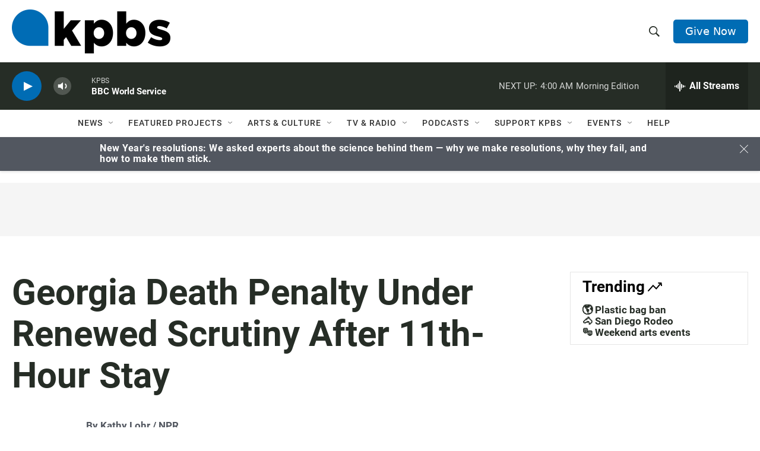

--- FILE ---
content_type: text/html; charset=utf-8
request_url: https://www.google.com/recaptcha/api2/anchor?ar=1&k=6LdRF8EbAAAAAGBCqO-5QNT28BvYzHDqkcBs-hO7&co=aHR0cHM6Ly93d3cua3Bicy5vcmc6NDQz&hl=en&v=PoyoqOPhxBO7pBk68S4YbpHZ&size=invisible&anchor-ms=20000&execute-ms=30000&cb=mjnriim9cowz
body_size: 48631
content:
<!DOCTYPE HTML><html dir="ltr" lang="en"><head><meta http-equiv="Content-Type" content="text/html; charset=UTF-8">
<meta http-equiv="X-UA-Compatible" content="IE=edge">
<title>reCAPTCHA</title>
<style type="text/css">
/* cyrillic-ext */
@font-face {
  font-family: 'Roboto';
  font-style: normal;
  font-weight: 400;
  font-stretch: 100%;
  src: url(//fonts.gstatic.com/s/roboto/v48/KFO7CnqEu92Fr1ME7kSn66aGLdTylUAMa3GUBHMdazTgWw.woff2) format('woff2');
  unicode-range: U+0460-052F, U+1C80-1C8A, U+20B4, U+2DE0-2DFF, U+A640-A69F, U+FE2E-FE2F;
}
/* cyrillic */
@font-face {
  font-family: 'Roboto';
  font-style: normal;
  font-weight: 400;
  font-stretch: 100%;
  src: url(//fonts.gstatic.com/s/roboto/v48/KFO7CnqEu92Fr1ME7kSn66aGLdTylUAMa3iUBHMdazTgWw.woff2) format('woff2');
  unicode-range: U+0301, U+0400-045F, U+0490-0491, U+04B0-04B1, U+2116;
}
/* greek-ext */
@font-face {
  font-family: 'Roboto';
  font-style: normal;
  font-weight: 400;
  font-stretch: 100%;
  src: url(//fonts.gstatic.com/s/roboto/v48/KFO7CnqEu92Fr1ME7kSn66aGLdTylUAMa3CUBHMdazTgWw.woff2) format('woff2');
  unicode-range: U+1F00-1FFF;
}
/* greek */
@font-face {
  font-family: 'Roboto';
  font-style: normal;
  font-weight: 400;
  font-stretch: 100%;
  src: url(//fonts.gstatic.com/s/roboto/v48/KFO7CnqEu92Fr1ME7kSn66aGLdTylUAMa3-UBHMdazTgWw.woff2) format('woff2');
  unicode-range: U+0370-0377, U+037A-037F, U+0384-038A, U+038C, U+038E-03A1, U+03A3-03FF;
}
/* math */
@font-face {
  font-family: 'Roboto';
  font-style: normal;
  font-weight: 400;
  font-stretch: 100%;
  src: url(//fonts.gstatic.com/s/roboto/v48/KFO7CnqEu92Fr1ME7kSn66aGLdTylUAMawCUBHMdazTgWw.woff2) format('woff2');
  unicode-range: U+0302-0303, U+0305, U+0307-0308, U+0310, U+0312, U+0315, U+031A, U+0326-0327, U+032C, U+032F-0330, U+0332-0333, U+0338, U+033A, U+0346, U+034D, U+0391-03A1, U+03A3-03A9, U+03B1-03C9, U+03D1, U+03D5-03D6, U+03F0-03F1, U+03F4-03F5, U+2016-2017, U+2034-2038, U+203C, U+2040, U+2043, U+2047, U+2050, U+2057, U+205F, U+2070-2071, U+2074-208E, U+2090-209C, U+20D0-20DC, U+20E1, U+20E5-20EF, U+2100-2112, U+2114-2115, U+2117-2121, U+2123-214F, U+2190, U+2192, U+2194-21AE, U+21B0-21E5, U+21F1-21F2, U+21F4-2211, U+2213-2214, U+2216-22FF, U+2308-230B, U+2310, U+2319, U+231C-2321, U+2336-237A, U+237C, U+2395, U+239B-23B7, U+23D0, U+23DC-23E1, U+2474-2475, U+25AF, U+25B3, U+25B7, U+25BD, U+25C1, U+25CA, U+25CC, U+25FB, U+266D-266F, U+27C0-27FF, U+2900-2AFF, U+2B0E-2B11, U+2B30-2B4C, U+2BFE, U+3030, U+FF5B, U+FF5D, U+1D400-1D7FF, U+1EE00-1EEFF;
}
/* symbols */
@font-face {
  font-family: 'Roboto';
  font-style: normal;
  font-weight: 400;
  font-stretch: 100%;
  src: url(//fonts.gstatic.com/s/roboto/v48/KFO7CnqEu92Fr1ME7kSn66aGLdTylUAMaxKUBHMdazTgWw.woff2) format('woff2');
  unicode-range: U+0001-000C, U+000E-001F, U+007F-009F, U+20DD-20E0, U+20E2-20E4, U+2150-218F, U+2190, U+2192, U+2194-2199, U+21AF, U+21E6-21F0, U+21F3, U+2218-2219, U+2299, U+22C4-22C6, U+2300-243F, U+2440-244A, U+2460-24FF, U+25A0-27BF, U+2800-28FF, U+2921-2922, U+2981, U+29BF, U+29EB, U+2B00-2BFF, U+4DC0-4DFF, U+FFF9-FFFB, U+10140-1018E, U+10190-1019C, U+101A0, U+101D0-101FD, U+102E0-102FB, U+10E60-10E7E, U+1D2C0-1D2D3, U+1D2E0-1D37F, U+1F000-1F0FF, U+1F100-1F1AD, U+1F1E6-1F1FF, U+1F30D-1F30F, U+1F315, U+1F31C, U+1F31E, U+1F320-1F32C, U+1F336, U+1F378, U+1F37D, U+1F382, U+1F393-1F39F, U+1F3A7-1F3A8, U+1F3AC-1F3AF, U+1F3C2, U+1F3C4-1F3C6, U+1F3CA-1F3CE, U+1F3D4-1F3E0, U+1F3ED, U+1F3F1-1F3F3, U+1F3F5-1F3F7, U+1F408, U+1F415, U+1F41F, U+1F426, U+1F43F, U+1F441-1F442, U+1F444, U+1F446-1F449, U+1F44C-1F44E, U+1F453, U+1F46A, U+1F47D, U+1F4A3, U+1F4B0, U+1F4B3, U+1F4B9, U+1F4BB, U+1F4BF, U+1F4C8-1F4CB, U+1F4D6, U+1F4DA, U+1F4DF, U+1F4E3-1F4E6, U+1F4EA-1F4ED, U+1F4F7, U+1F4F9-1F4FB, U+1F4FD-1F4FE, U+1F503, U+1F507-1F50B, U+1F50D, U+1F512-1F513, U+1F53E-1F54A, U+1F54F-1F5FA, U+1F610, U+1F650-1F67F, U+1F687, U+1F68D, U+1F691, U+1F694, U+1F698, U+1F6AD, U+1F6B2, U+1F6B9-1F6BA, U+1F6BC, U+1F6C6-1F6CF, U+1F6D3-1F6D7, U+1F6E0-1F6EA, U+1F6F0-1F6F3, U+1F6F7-1F6FC, U+1F700-1F7FF, U+1F800-1F80B, U+1F810-1F847, U+1F850-1F859, U+1F860-1F887, U+1F890-1F8AD, U+1F8B0-1F8BB, U+1F8C0-1F8C1, U+1F900-1F90B, U+1F93B, U+1F946, U+1F984, U+1F996, U+1F9E9, U+1FA00-1FA6F, U+1FA70-1FA7C, U+1FA80-1FA89, U+1FA8F-1FAC6, U+1FACE-1FADC, U+1FADF-1FAE9, U+1FAF0-1FAF8, U+1FB00-1FBFF;
}
/* vietnamese */
@font-face {
  font-family: 'Roboto';
  font-style: normal;
  font-weight: 400;
  font-stretch: 100%;
  src: url(//fonts.gstatic.com/s/roboto/v48/KFO7CnqEu92Fr1ME7kSn66aGLdTylUAMa3OUBHMdazTgWw.woff2) format('woff2');
  unicode-range: U+0102-0103, U+0110-0111, U+0128-0129, U+0168-0169, U+01A0-01A1, U+01AF-01B0, U+0300-0301, U+0303-0304, U+0308-0309, U+0323, U+0329, U+1EA0-1EF9, U+20AB;
}
/* latin-ext */
@font-face {
  font-family: 'Roboto';
  font-style: normal;
  font-weight: 400;
  font-stretch: 100%;
  src: url(//fonts.gstatic.com/s/roboto/v48/KFO7CnqEu92Fr1ME7kSn66aGLdTylUAMa3KUBHMdazTgWw.woff2) format('woff2');
  unicode-range: U+0100-02BA, U+02BD-02C5, U+02C7-02CC, U+02CE-02D7, U+02DD-02FF, U+0304, U+0308, U+0329, U+1D00-1DBF, U+1E00-1E9F, U+1EF2-1EFF, U+2020, U+20A0-20AB, U+20AD-20C0, U+2113, U+2C60-2C7F, U+A720-A7FF;
}
/* latin */
@font-face {
  font-family: 'Roboto';
  font-style: normal;
  font-weight: 400;
  font-stretch: 100%;
  src: url(//fonts.gstatic.com/s/roboto/v48/KFO7CnqEu92Fr1ME7kSn66aGLdTylUAMa3yUBHMdazQ.woff2) format('woff2');
  unicode-range: U+0000-00FF, U+0131, U+0152-0153, U+02BB-02BC, U+02C6, U+02DA, U+02DC, U+0304, U+0308, U+0329, U+2000-206F, U+20AC, U+2122, U+2191, U+2193, U+2212, U+2215, U+FEFF, U+FFFD;
}
/* cyrillic-ext */
@font-face {
  font-family: 'Roboto';
  font-style: normal;
  font-weight: 500;
  font-stretch: 100%;
  src: url(//fonts.gstatic.com/s/roboto/v48/KFO7CnqEu92Fr1ME7kSn66aGLdTylUAMa3GUBHMdazTgWw.woff2) format('woff2');
  unicode-range: U+0460-052F, U+1C80-1C8A, U+20B4, U+2DE0-2DFF, U+A640-A69F, U+FE2E-FE2F;
}
/* cyrillic */
@font-face {
  font-family: 'Roboto';
  font-style: normal;
  font-weight: 500;
  font-stretch: 100%;
  src: url(//fonts.gstatic.com/s/roboto/v48/KFO7CnqEu92Fr1ME7kSn66aGLdTylUAMa3iUBHMdazTgWw.woff2) format('woff2');
  unicode-range: U+0301, U+0400-045F, U+0490-0491, U+04B0-04B1, U+2116;
}
/* greek-ext */
@font-face {
  font-family: 'Roboto';
  font-style: normal;
  font-weight: 500;
  font-stretch: 100%;
  src: url(//fonts.gstatic.com/s/roboto/v48/KFO7CnqEu92Fr1ME7kSn66aGLdTylUAMa3CUBHMdazTgWw.woff2) format('woff2');
  unicode-range: U+1F00-1FFF;
}
/* greek */
@font-face {
  font-family: 'Roboto';
  font-style: normal;
  font-weight: 500;
  font-stretch: 100%;
  src: url(//fonts.gstatic.com/s/roboto/v48/KFO7CnqEu92Fr1ME7kSn66aGLdTylUAMa3-UBHMdazTgWw.woff2) format('woff2');
  unicode-range: U+0370-0377, U+037A-037F, U+0384-038A, U+038C, U+038E-03A1, U+03A3-03FF;
}
/* math */
@font-face {
  font-family: 'Roboto';
  font-style: normal;
  font-weight: 500;
  font-stretch: 100%;
  src: url(//fonts.gstatic.com/s/roboto/v48/KFO7CnqEu92Fr1ME7kSn66aGLdTylUAMawCUBHMdazTgWw.woff2) format('woff2');
  unicode-range: U+0302-0303, U+0305, U+0307-0308, U+0310, U+0312, U+0315, U+031A, U+0326-0327, U+032C, U+032F-0330, U+0332-0333, U+0338, U+033A, U+0346, U+034D, U+0391-03A1, U+03A3-03A9, U+03B1-03C9, U+03D1, U+03D5-03D6, U+03F0-03F1, U+03F4-03F5, U+2016-2017, U+2034-2038, U+203C, U+2040, U+2043, U+2047, U+2050, U+2057, U+205F, U+2070-2071, U+2074-208E, U+2090-209C, U+20D0-20DC, U+20E1, U+20E5-20EF, U+2100-2112, U+2114-2115, U+2117-2121, U+2123-214F, U+2190, U+2192, U+2194-21AE, U+21B0-21E5, U+21F1-21F2, U+21F4-2211, U+2213-2214, U+2216-22FF, U+2308-230B, U+2310, U+2319, U+231C-2321, U+2336-237A, U+237C, U+2395, U+239B-23B7, U+23D0, U+23DC-23E1, U+2474-2475, U+25AF, U+25B3, U+25B7, U+25BD, U+25C1, U+25CA, U+25CC, U+25FB, U+266D-266F, U+27C0-27FF, U+2900-2AFF, U+2B0E-2B11, U+2B30-2B4C, U+2BFE, U+3030, U+FF5B, U+FF5D, U+1D400-1D7FF, U+1EE00-1EEFF;
}
/* symbols */
@font-face {
  font-family: 'Roboto';
  font-style: normal;
  font-weight: 500;
  font-stretch: 100%;
  src: url(//fonts.gstatic.com/s/roboto/v48/KFO7CnqEu92Fr1ME7kSn66aGLdTylUAMaxKUBHMdazTgWw.woff2) format('woff2');
  unicode-range: U+0001-000C, U+000E-001F, U+007F-009F, U+20DD-20E0, U+20E2-20E4, U+2150-218F, U+2190, U+2192, U+2194-2199, U+21AF, U+21E6-21F0, U+21F3, U+2218-2219, U+2299, U+22C4-22C6, U+2300-243F, U+2440-244A, U+2460-24FF, U+25A0-27BF, U+2800-28FF, U+2921-2922, U+2981, U+29BF, U+29EB, U+2B00-2BFF, U+4DC0-4DFF, U+FFF9-FFFB, U+10140-1018E, U+10190-1019C, U+101A0, U+101D0-101FD, U+102E0-102FB, U+10E60-10E7E, U+1D2C0-1D2D3, U+1D2E0-1D37F, U+1F000-1F0FF, U+1F100-1F1AD, U+1F1E6-1F1FF, U+1F30D-1F30F, U+1F315, U+1F31C, U+1F31E, U+1F320-1F32C, U+1F336, U+1F378, U+1F37D, U+1F382, U+1F393-1F39F, U+1F3A7-1F3A8, U+1F3AC-1F3AF, U+1F3C2, U+1F3C4-1F3C6, U+1F3CA-1F3CE, U+1F3D4-1F3E0, U+1F3ED, U+1F3F1-1F3F3, U+1F3F5-1F3F7, U+1F408, U+1F415, U+1F41F, U+1F426, U+1F43F, U+1F441-1F442, U+1F444, U+1F446-1F449, U+1F44C-1F44E, U+1F453, U+1F46A, U+1F47D, U+1F4A3, U+1F4B0, U+1F4B3, U+1F4B9, U+1F4BB, U+1F4BF, U+1F4C8-1F4CB, U+1F4D6, U+1F4DA, U+1F4DF, U+1F4E3-1F4E6, U+1F4EA-1F4ED, U+1F4F7, U+1F4F9-1F4FB, U+1F4FD-1F4FE, U+1F503, U+1F507-1F50B, U+1F50D, U+1F512-1F513, U+1F53E-1F54A, U+1F54F-1F5FA, U+1F610, U+1F650-1F67F, U+1F687, U+1F68D, U+1F691, U+1F694, U+1F698, U+1F6AD, U+1F6B2, U+1F6B9-1F6BA, U+1F6BC, U+1F6C6-1F6CF, U+1F6D3-1F6D7, U+1F6E0-1F6EA, U+1F6F0-1F6F3, U+1F6F7-1F6FC, U+1F700-1F7FF, U+1F800-1F80B, U+1F810-1F847, U+1F850-1F859, U+1F860-1F887, U+1F890-1F8AD, U+1F8B0-1F8BB, U+1F8C0-1F8C1, U+1F900-1F90B, U+1F93B, U+1F946, U+1F984, U+1F996, U+1F9E9, U+1FA00-1FA6F, U+1FA70-1FA7C, U+1FA80-1FA89, U+1FA8F-1FAC6, U+1FACE-1FADC, U+1FADF-1FAE9, U+1FAF0-1FAF8, U+1FB00-1FBFF;
}
/* vietnamese */
@font-face {
  font-family: 'Roboto';
  font-style: normal;
  font-weight: 500;
  font-stretch: 100%;
  src: url(//fonts.gstatic.com/s/roboto/v48/KFO7CnqEu92Fr1ME7kSn66aGLdTylUAMa3OUBHMdazTgWw.woff2) format('woff2');
  unicode-range: U+0102-0103, U+0110-0111, U+0128-0129, U+0168-0169, U+01A0-01A1, U+01AF-01B0, U+0300-0301, U+0303-0304, U+0308-0309, U+0323, U+0329, U+1EA0-1EF9, U+20AB;
}
/* latin-ext */
@font-face {
  font-family: 'Roboto';
  font-style: normal;
  font-weight: 500;
  font-stretch: 100%;
  src: url(//fonts.gstatic.com/s/roboto/v48/KFO7CnqEu92Fr1ME7kSn66aGLdTylUAMa3KUBHMdazTgWw.woff2) format('woff2');
  unicode-range: U+0100-02BA, U+02BD-02C5, U+02C7-02CC, U+02CE-02D7, U+02DD-02FF, U+0304, U+0308, U+0329, U+1D00-1DBF, U+1E00-1E9F, U+1EF2-1EFF, U+2020, U+20A0-20AB, U+20AD-20C0, U+2113, U+2C60-2C7F, U+A720-A7FF;
}
/* latin */
@font-face {
  font-family: 'Roboto';
  font-style: normal;
  font-weight: 500;
  font-stretch: 100%;
  src: url(//fonts.gstatic.com/s/roboto/v48/KFO7CnqEu92Fr1ME7kSn66aGLdTylUAMa3yUBHMdazQ.woff2) format('woff2');
  unicode-range: U+0000-00FF, U+0131, U+0152-0153, U+02BB-02BC, U+02C6, U+02DA, U+02DC, U+0304, U+0308, U+0329, U+2000-206F, U+20AC, U+2122, U+2191, U+2193, U+2212, U+2215, U+FEFF, U+FFFD;
}
/* cyrillic-ext */
@font-face {
  font-family: 'Roboto';
  font-style: normal;
  font-weight: 900;
  font-stretch: 100%;
  src: url(//fonts.gstatic.com/s/roboto/v48/KFO7CnqEu92Fr1ME7kSn66aGLdTylUAMa3GUBHMdazTgWw.woff2) format('woff2');
  unicode-range: U+0460-052F, U+1C80-1C8A, U+20B4, U+2DE0-2DFF, U+A640-A69F, U+FE2E-FE2F;
}
/* cyrillic */
@font-face {
  font-family: 'Roboto';
  font-style: normal;
  font-weight: 900;
  font-stretch: 100%;
  src: url(//fonts.gstatic.com/s/roboto/v48/KFO7CnqEu92Fr1ME7kSn66aGLdTylUAMa3iUBHMdazTgWw.woff2) format('woff2');
  unicode-range: U+0301, U+0400-045F, U+0490-0491, U+04B0-04B1, U+2116;
}
/* greek-ext */
@font-face {
  font-family: 'Roboto';
  font-style: normal;
  font-weight: 900;
  font-stretch: 100%;
  src: url(//fonts.gstatic.com/s/roboto/v48/KFO7CnqEu92Fr1ME7kSn66aGLdTylUAMa3CUBHMdazTgWw.woff2) format('woff2');
  unicode-range: U+1F00-1FFF;
}
/* greek */
@font-face {
  font-family: 'Roboto';
  font-style: normal;
  font-weight: 900;
  font-stretch: 100%;
  src: url(//fonts.gstatic.com/s/roboto/v48/KFO7CnqEu92Fr1ME7kSn66aGLdTylUAMa3-UBHMdazTgWw.woff2) format('woff2');
  unicode-range: U+0370-0377, U+037A-037F, U+0384-038A, U+038C, U+038E-03A1, U+03A3-03FF;
}
/* math */
@font-face {
  font-family: 'Roboto';
  font-style: normal;
  font-weight: 900;
  font-stretch: 100%;
  src: url(//fonts.gstatic.com/s/roboto/v48/KFO7CnqEu92Fr1ME7kSn66aGLdTylUAMawCUBHMdazTgWw.woff2) format('woff2');
  unicode-range: U+0302-0303, U+0305, U+0307-0308, U+0310, U+0312, U+0315, U+031A, U+0326-0327, U+032C, U+032F-0330, U+0332-0333, U+0338, U+033A, U+0346, U+034D, U+0391-03A1, U+03A3-03A9, U+03B1-03C9, U+03D1, U+03D5-03D6, U+03F0-03F1, U+03F4-03F5, U+2016-2017, U+2034-2038, U+203C, U+2040, U+2043, U+2047, U+2050, U+2057, U+205F, U+2070-2071, U+2074-208E, U+2090-209C, U+20D0-20DC, U+20E1, U+20E5-20EF, U+2100-2112, U+2114-2115, U+2117-2121, U+2123-214F, U+2190, U+2192, U+2194-21AE, U+21B0-21E5, U+21F1-21F2, U+21F4-2211, U+2213-2214, U+2216-22FF, U+2308-230B, U+2310, U+2319, U+231C-2321, U+2336-237A, U+237C, U+2395, U+239B-23B7, U+23D0, U+23DC-23E1, U+2474-2475, U+25AF, U+25B3, U+25B7, U+25BD, U+25C1, U+25CA, U+25CC, U+25FB, U+266D-266F, U+27C0-27FF, U+2900-2AFF, U+2B0E-2B11, U+2B30-2B4C, U+2BFE, U+3030, U+FF5B, U+FF5D, U+1D400-1D7FF, U+1EE00-1EEFF;
}
/* symbols */
@font-face {
  font-family: 'Roboto';
  font-style: normal;
  font-weight: 900;
  font-stretch: 100%;
  src: url(//fonts.gstatic.com/s/roboto/v48/KFO7CnqEu92Fr1ME7kSn66aGLdTylUAMaxKUBHMdazTgWw.woff2) format('woff2');
  unicode-range: U+0001-000C, U+000E-001F, U+007F-009F, U+20DD-20E0, U+20E2-20E4, U+2150-218F, U+2190, U+2192, U+2194-2199, U+21AF, U+21E6-21F0, U+21F3, U+2218-2219, U+2299, U+22C4-22C6, U+2300-243F, U+2440-244A, U+2460-24FF, U+25A0-27BF, U+2800-28FF, U+2921-2922, U+2981, U+29BF, U+29EB, U+2B00-2BFF, U+4DC0-4DFF, U+FFF9-FFFB, U+10140-1018E, U+10190-1019C, U+101A0, U+101D0-101FD, U+102E0-102FB, U+10E60-10E7E, U+1D2C0-1D2D3, U+1D2E0-1D37F, U+1F000-1F0FF, U+1F100-1F1AD, U+1F1E6-1F1FF, U+1F30D-1F30F, U+1F315, U+1F31C, U+1F31E, U+1F320-1F32C, U+1F336, U+1F378, U+1F37D, U+1F382, U+1F393-1F39F, U+1F3A7-1F3A8, U+1F3AC-1F3AF, U+1F3C2, U+1F3C4-1F3C6, U+1F3CA-1F3CE, U+1F3D4-1F3E0, U+1F3ED, U+1F3F1-1F3F3, U+1F3F5-1F3F7, U+1F408, U+1F415, U+1F41F, U+1F426, U+1F43F, U+1F441-1F442, U+1F444, U+1F446-1F449, U+1F44C-1F44E, U+1F453, U+1F46A, U+1F47D, U+1F4A3, U+1F4B0, U+1F4B3, U+1F4B9, U+1F4BB, U+1F4BF, U+1F4C8-1F4CB, U+1F4D6, U+1F4DA, U+1F4DF, U+1F4E3-1F4E6, U+1F4EA-1F4ED, U+1F4F7, U+1F4F9-1F4FB, U+1F4FD-1F4FE, U+1F503, U+1F507-1F50B, U+1F50D, U+1F512-1F513, U+1F53E-1F54A, U+1F54F-1F5FA, U+1F610, U+1F650-1F67F, U+1F687, U+1F68D, U+1F691, U+1F694, U+1F698, U+1F6AD, U+1F6B2, U+1F6B9-1F6BA, U+1F6BC, U+1F6C6-1F6CF, U+1F6D3-1F6D7, U+1F6E0-1F6EA, U+1F6F0-1F6F3, U+1F6F7-1F6FC, U+1F700-1F7FF, U+1F800-1F80B, U+1F810-1F847, U+1F850-1F859, U+1F860-1F887, U+1F890-1F8AD, U+1F8B0-1F8BB, U+1F8C0-1F8C1, U+1F900-1F90B, U+1F93B, U+1F946, U+1F984, U+1F996, U+1F9E9, U+1FA00-1FA6F, U+1FA70-1FA7C, U+1FA80-1FA89, U+1FA8F-1FAC6, U+1FACE-1FADC, U+1FADF-1FAE9, U+1FAF0-1FAF8, U+1FB00-1FBFF;
}
/* vietnamese */
@font-face {
  font-family: 'Roboto';
  font-style: normal;
  font-weight: 900;
  font-stretch: 100%;
  src: url(//fonts.gstatic.com/s/roboto/v48/KFO7CnqEu92Fr1ME7kSn66aGLdTylUAMa3OUBHMdazTgWw.woff2) format('woff2');
  unicode-range: U+0102-0103, U+0110-0111, U+0128-0129, U+0168-0169, U+01A0-01A1, U+01AF-01B0, U+0300-0301, U+0303-0304, U+0308-0309, U+0323, U+0329, U+1EA0-1EF9, U+20AB;
}
/* latin-ext */
@font-face {
  font-family: 'Roboto';
  font-style: normal;
  font-weight: 900;
  font-stretch: 100%;
  src: url(//fonts.gstatic.com/s/roboto/v48/KFO7CnqEu92Fr1ME7kSn66aGLdTylUAMa3KUBHMdazTgWw.woff2) format('woff2');
  unicode-range: U+0100-02BA, U+02BD-02C5, U+02C7-02CC, U+02CE-02D7, U+02DD-02FF, U+0304, U+0308, U+0329, U+1D00-1DBF, U+1E00-1E9F, U+1EF2-1EFF, U+2020, U+20A0-20AB, U+20AD-20C0, U+2113, U+2C60-2C7F, U+A720-A7FF;
}
/* latin */
@font-face {
  font-family: 'Roboto';
  font-style: normal;
  font-weight: 900;
  font-stretch: 100%;
  src: url(//fonts.gstatic.com/s/roboto/v48/KFO7CnqEu92Fr1ME7kSn66aGLdTylUAMa3yUBHMdazQ.woff2) format('woff2');
  unicode-range: U+0000-00FF, U+0131, U+0152-0153, U+02BB-02BC, U+02C6, U+02DA, U+02DC, U+0304, U+0308, U+0329, U+2000-206F, U+20AC, U+2122, U+2191, U+2193, U+2212, U+2215, U+FEFF, U+FFFD;
}

</style>
<link rel="stylesheet" type="text/css" href="https://www.gstatic.com/recaptcha/releases/PoyoqOPhxBO7pBk68S4YbpHZ/styles__ltr.css">
<script nonce="xdt3au1228MSjom_7Tc0jQ" type="text/javascript">window['__recaptcha_api'] = 'https://www.google.com/recaptcha/api2/';</script>
<script type="text/javascript" src="https://www.gstatic.com/recaptcha/releases/PoyoqOPhxBO7pBk68S4YbpHZ/recaptcha__en.js" nonce="xdt3au1228MSjom_7Tc0jQ">
      
    </script></head>
<body><div id="rc-anchor-alert" class="rc-anchor-alert"></div>
<input type="hidden" id="recaptcha-token" value="[base64]">
<script type="text/javascript" nonce="xdt3au1228MSjom_7Tc0jQ">
      recaptcha.anchor.Main.init("[\x22ainput\x22,[\x22bgdata\x22,\x22\x22,\[base64]/[base64]/[base64]/KE4oMTI0LHYsdi5HKSxMWihsLHYpKTpOKDEyNCx2LGwpLFYpLHYpLFQpKSxGKDE3MSx2KX0scjc9ZnVuY3Rpb24obCl7cmV0dXJuIGx9LEM9ZnVuY3Rpb24obCxWLHYpe04odixsLFYpLFZbYWtdPTI3OTZ9LG49ZnVuY3Rpb24obCxWKXtWLlg9KChWLlg/[base64]/[base64]/[base64]/[base64]/[base64]/[base64]/[base64]/[base64]/[base64]/[base64]/[base64]\\u003d\x22,\[base64]\\u003d\\u003d\x22,\x22AcOiJzAcCGUnW8OvOQYNagPDtnRBw5lUdS1fTcO5aX3Cs15nw6B7w7J1aHpXw4DCgMKgWn5owpliw4Vxw4LDgCnDvVvDvsKSZgrCkU/[base64]/CmwjCm3RXZgQ4w6nCgSYTwqTCpcO/[base64]/w7LCi8KjwpXDnQLCgMO5PzPDhWDCoBTDgx/CjsOOKMOeAcOCw4DCnsKAbzLCrsO4w7AcVH/[base64]/CqxrCgsK7w7glDMOfwoLDm3DDh8KPbcOwBcK7wrorMS1NwrdnwqDCs8OowodMw7R6C3kcKyzCrMKxYsKww5/CqcK7w7N9wrsHBsKvB3fCjcKRw5/Cp8OKwpQFOsK/WSnCnsKawqPDuXhYFcKAIibDhmbCtcODNnsww6dADcO7wqnClmN7KGB1wp3CsCHDj8KHw67CkyfCkcO+ACvDpF02w6tUw77ChVDDpsOiwoLCmMKcZ3g5A8OWQG0+w6rDsMK6TgsSw48owprCosKHT3YfPcOjwpM6DsOaFjYpw6/DpcOgwphBZ8OZbcKnwrI5w4sLSsOtw4U+w5TChcKjKwzCr8KVw7JSwrgww6LCiMKGBmleE8OJC8KCKHbCoRTDj8KSwrcswrdJwqTCnER5Zl7ClMKqwpnDpsKlw7/CgQwKNn4fw7Mrw6TClVJyEE7Cl1XDlsOww6fDqBfCsMOmE1DCgsK/QSjDksOAwpcxTsOnw4bCqmXDh8OTGcKiX8O/wrrDoUfCo8K8XsOewqjDrRd5w7J+WsOhwrjDnGkKwpodwojCom7Dl3sqw5PDl1/DqTY6JsKwFjjCj05UKMKsAHMdKMKmHsKvTRLCuVvDv8OrcXRuw6l2wpQxIsKWwrbCh8KCTlHCoMO1w64mw7V0wppScyzCh8OBwqsiwr/[base64]/CosOaw4FFwrTDg8O6UcKpNCxWwpZDCnVRwr53wrvCjCvDvDLDmcK2wqPDpsOeVBDDm8KWbFoXwrrCtGNQwoA/QHBLw6LDmMKTw4/DgMK4Z8K9wrfCh8OjVsOcWcOtAsKVw69/[base64]/CnFbCt30bDDxBwq0lDMKcEWdlw5zCqDLDnFvCmMKyP8KwwrsbQMOewpLDo1/DpSszw6nCp8KlYSkKwojCnGBtZsO3MXbDh8KlIsONwoYewrkhwqwiw63DphTCgsK9w4MGw57Co8Kjw6FsVw/Cnh7Ch8OPw7dbw5fCjkPCo8O3wqXClwB3c8K8woRdw7I8w41GSHXDgF90WTrCssO0woXCqEtXwo46w7gSwrrClsO3fMK/LF3Dt8OQw4rDvcOaCcKiVS/DpSZiZsKBEFhtw6vDrX/DocOywrtmJTwIw6Yaw4TCrMOywobDq8KUw7AEAMOQw6NVwqHDksOcKsK2wqFQQnzCkTLCmcODwprDjQQhwpJzecOkwrXDrsKpc8O/[base64]/DnsO2I8Kpw7zDmMOyw48GGT3DhEnCo1pjwo40PMKUwpMnd8O4w7J0M8KFGcK7wroaw5c7ai/CicOpQhbCqSjChzLCs8K3FMOiwrg0wqHDpxwXDzcqwpQawoYgacKzW3rDqV5EUHfDuMK7wok9VcKkb8Okwq4vFsOpw5NeFXs+w4LDl8KHMWTDm8OAwpzDoMKdeRB/w49KOBteIwnDmSdrYHFxwoDDoRUZWGByScO7woXDn8KfwqLCoVBhEwbCrMKuPcK+OcOjw5TChBsUw70ScFbCnlUUwpDDmxA2w6HCjn3Cq8OSD8KXw5hJwoFawqckwqRHwrF/w5DCozYSLMOMa8OgHinCrmjCiBkVXDkewq9gw4sxw6BZw79Ow6rCmcKDXcKfworCsB5ww6Y1wojDhX86wrcVw53Cm8OMNyrCtTVJAsO9woBRw5YLwr/CsVfDoMKMw548GEgnwpksw4NJwoA0LSMbwrPDk8KrLcOnw4nCsyIxwrw4XilJwpbCnMKFw65Dw7LDgzxTw4zDiF5xQcOTbsKOw77Cknd0wqLDsRZLAUfClwYMw5oAw6vDqwprwpMDNBPCs8Kzwp/DvlLDq8OPwpIocsKiKsKRQQ5hwqbDnjLDr8KbAiRUSgk0QgzCsx0eb3kNw5QJXz04X8KCw64KwqLCg8KPwoDDtMOVXjsPw5PDhsO9NkQ4w5/DpF0KR8KjIGFDazXCqsKLw5PDk8OOfcOHBmsZwrBUfBvCqsOtd3nCjsOwHMOqX3/Ci8OqAw0eHMOVOXPChMOkZcK5wp7CqhpXwqzCtkwDD8OHZ8K+ZEEOw6/DnTRgwqxYMxU8NmcMEsKXWkQ5w70Mw5HCqF13alfDrizCj8OmYVYQwpNqwqZwbMOlBVchw6/DhcKmwr0qworDrSLDkMK2J0kZSQVOw7EtTMOkw7/DjABkw47CtR0iQBHDpsOew5HCpMOywqYQwo7DgS5Zwr/CosODEMKuwoESwq3DhyzDu8ORDiVyK8KIwpUQbTMfw5IZNE0BG8ONB8Oxw5TCh8OlEhQ2PTkSJsK7w6t7woRoHh7CiCAKw4XDim4Swrgew6/CnR4jeGTCjcOzw4FHKcOtwpjDiVTDq8O4wqnDpMO+RcO6w4/ClUI3wqceXcKuw5fDqMOOHE8Zw4jDgnHCoMOyAjHDkcOlwrbDucOHwpXDglzDq8KCw5/CjUI2BhoAcGZMKcKjJmkZawciFw/CvTvDi2B0w5XDoxciIsOewocdwqDChTDDryzCtsKPwplmNU0IUMOSeUPCsMOUAwHCgcOtw5JKw6x0GsOzw59ffMOyTgJ9QcOuwrXDqz8iw5PCvw3Dv0vCjHbDpMOBwqRnwpDClzPDoDAAw7J/w5/DjsOOw7RTTk3Ci8KfUyEtaHtUw611ZHnDpsOkA8KgWGcRwrY6w6BcEMK/cMO/w5nDpsKpw6fDqAAjXsKyAzzCsCBLG1QYw5VGf1RVccKWLTplYV0TeDhnFR8LC8OlQVJwwoXDm37DqMKSw5oIw7/[base64]/DgjHDtUhdTj3CuRIDAsOcwozDjMO8AE/[base64]/UHRpw5jCkjPDjMKKw6Bsw4cCJcOUU3/[base64]/dmnCgk7CsMKHwrnDusOOLGvDkcK8w6QiwofCusKKw5fDqB9rNisxw6xMw6cuLAzCk0YWw6vCqMOUFjUfMMKgwqnCqmUYwpFQccOtwpw+VlTCiSjDjcOsZMOVcmwpScKSwqRzw5nDhihtV2U9LHtqwprDjH0Dw7YUwqpuOmHDkMObwoLCph1EY8KwE8O+woY4JUxawps/IMKqXcKdZlpPEnPDnsKhwrrCscK/QMO/w6fCpjkmw7vDgcOEQsKWwrs/[base64]/DgMKcwoNfwr3DnsOTw6TDoxfCl0rDvcK+aw/[base64]/[base64]/CuwE4HVVyworDrmPCqmtdX8KJwqQkPxDDrA0XasKow4LDnm1fwo/Cr8OyUD7Dg2TDq8OVVsO4Xz7DhMOpRG8ISlleV3Zvw5DCpQDCiGxbwq/Ck3HCmmglXsKHw6LDsBrDhz4VwqzDoMOdPQHCoMKmfMOaOlY0cC3CvgBfwqUNwprDnyXDlyMowqPDkMKpYcKmGcO1w6/DjMKXwr5xCMOvEsKoPlTClhnDmmEOCgPCjMOCwoAAX1Zlw6vDiH4qOQjCnU05EcKNVnF8w6zCkmvCnVM9w4RYwrdLAR3DrcKTCnVRETd+w6/DvE19wo/Ci8K+cXnDu8OQw7LDnFLDrE/CjsKOwrbCvcKjw4MwTsOGwo/Cl2rCkFvCtF3CrDslwrVVw63DkDXDhQB8KcOcYsKUwotNw6cpPyPCtDBCwotQUcKGa1Bjw687w7YJw5RfwqvDscKvw6HDgcK2wogawoh9w5TDhcKFShzCjcKALsOXwqoQbsKsD1g9w7Z8wp/DlcK4KxU6wpglw4LCuU1hw5ZtNSBzI8KxBiXChcOvw7jCt3nCmE5nXE81YsK9dMObw6bCuRhdWXvClMKhHcOHcmtHJSV7w5bCk2pUTHIow7/CtMKfw7N7w7vDnUQTGFsfw7TCpncEw6bCq8KSw544wrRyH37Ct8KXbsOJw7oBKcKtw4MKcCHDvcKJWsOjRcOrfhfCm0/CnyLDtCHClMKKHMO4D8O0FhvDlTnDuhbDrcOEwpPCoMKxw5UyccObw5BpNxvDrnnClUvCg0jDsj07dx/[base64]/[base64]/ChsKqHVAIOMOrVcKUwr3DscONGMKtP8KVwrNIJcOMc8O8RsOKBMOrHcO5worCiEVNwoVPLsK2aS5fJsKnwrPCkg/[base64]/wqjDv8O6w6fDh8O3wrR1w6XCrlTDtgjChsKVwqnCpsO5wpTCr8OMwoTCvsK3fktQMsKOwo9GwoNgZ2/Ci1rCncKZwo/[base64]/DvsONw4R2w7/DnGbCrxhRBcKWwpjDvBUMCFfCqgE/NsKyfcK8OcKlP2zDlitewqHCj8O0NmLCgW5qTsOBCMOEwoRGXiDDjgVbw7LCmDx6w4LDl01BDsKdDsK+Q1jCr8OVw7vDmj7DqCp2X8Ozw5/[base64]/MggAwrvDrU5ewqwrw6rDjTXChw/Dtx3Dl8K1F8KAw6VJw5Eww5wHfMKowqPCoQ5eTsONLTnDgWXCkcOMaSTCsSBRRx1mGMKpcxMdwpRzwp3Dq3VWwrnDuMKdw4bCpjo8CMKGwqTDlcOWwr9GwqUBK38wbhPCmwnDpHLDon/[base64]/CucOpOxt1w53CmcOmwrjDpcOMWsOmfXxnwrg4wq1/w5bDn8OJwr9SWlTCtcORw6lge3A/[base64]/Csno9w6fDqgHDmsKLwr/[base64]/CkDbCi8O1JMORJT7CjMKiw40Qw6Q6wq7Ch1sKwrXClRjCvcK0woprGxlwwq4BwqHDgcOhSjbChC/Ck8OpMcOvUmx0wpDDnCfCpwoyWcO2w4IPXcO2WEN6w4c4cMOlWsKbTcOXT24Hwockwo3DmMOgwrbDocOowrRKwq/DqsKPZcO/Q8OQe3fCojrDq0HCrysrwpLDksKKwpNfwrfCpsKMJcONwq1Qw5rCk8Klw5HDkcK/wobDuHrCtjHDg1tqMMK6IsOBdS17wr1Uw4JPwpjDvMOWJmfDvltOCcKTSyPDrA5SJcOHwonDncOKwp7CisO4EkLDvMOgw5w3w4jDnXjDpzZzwp/[base64]/CrzRSWsORw4bClQbDjcKVSsOSRcO7wo1Awp5PBHsiwo7ChXfClMOTMMOLw4dVw7F8HcOrwox/wobDlAoNLD9RYUpCw5x0e8Kxw5Fyw6jDrsOowrUEw5vDvDjCl8KAwoPClCTDvQMGw593B0DDqUJiw6nDhXbCgkDCvsKbw5/CssOJI8OHwpFtwplqKFpWQDdiw6dGw7/DtknDi8OHwqLDp8K7wobDuMOfcktyDjIGDU14DU/DscKjwqINw6x7P8KdZcOkw5XCk8KmAcKswpPDlyoWE8OGUnbCoXh/wqTDnyPDqH53HMOew6Mgw4nCv3U6PT7DmMKIw4RGFcKMw77CosObRsO7w6cOIE/DrhXDg0Exw4zDqHoXA8KDISPDr0VHw6lgKsK9OcKaJMKPQFwEwpsewrZbw50Mw6Ftw7jDrQM4dnMeO8KAw7JqGsOBwoHDv8OQSsKew5zDjVVoJ8OETcKVUHzCjws+wqQSw7HDr2hQEQRUwpbDpCIAw6ooLsKeCMK5AwgLbA07wqvDultDwpDCk3HCmVPDpcK2f3/CrFF4JcKSwrJawo4SCMOOEFEmZcO1dsKAw7lQw41sPytMTcOXw47CocOLI8KyFj/DucK9DMK0wrHDksOow5Q8w5jDmcO0woZyEzgVwq/DksORb1nDmcOGWcOGwpEoYsOrawl9Vy/[base64]/w4kQwpAfBMOGwrXCr8Omwpo2M8Kpwrklw4zCtxjCmMKtw43CgMKBw4VMN8KxZcK4woDDiTbCi8KbwpQ4NSsOQnHCtsK/ZkAuIsKkS3TCicOFwrvDtwUhw5XDg0LCmFDCuRVlAsKXwrXClk1ywofCowZEwrrCnjvCjMKAPl1mwrfCjcKkwo7DrgfCtMOJIMO8QVoHPDF7S8OGwr/Ckx4YfkTDv8O6w4nCscKmR8KawqQAQDDCq8OATyMUwpTCmcO6w5x5w5otw5vCoMObW1w7UcOzFsOLw7HCncOTf8KswpN9Z8Kwwo7CjRd/dsKCYcOyAMO0d8KjBALDlMO+a3NVPyNowr8WGR0HB8KQwpRkZwhYw7IJw6rCvw7DhmxXwr1IWhjCj8KTwoAfEcO/wpQAwrzDgk/CpnZQf0DDjMKWH8O/X0jDtlzDtBsgw6zClWxLNMOawrc4SCzDtMOdwqnDtcO2w4XChMO3X8OeNcKyd8OPdsOqwppbdsOoWxcfwr3DvFDDsMKba8O2w6okUsKkQcOrw5Rxw7Z+wq/Cn8KPVgrDtiTCtzAlwrHCmHvCn8OnZ8Okwp4VYMKUKC1Bw7oWe8KGKBsHZWlbwqzClsKgw57CgGYCR8K0wpBhBxTDrTIbdsO7UMKyw4wcwrMTwrJJw7jDmsOIL8OZbcOiwpXDvXTCi3EcwrbCjsKQLcO6GcORecOtYcOwCsKvGcOBLzMBacO/OVg3CHNswqR0GMKGw7LDpsOZw4HDgkLDqm/[base64]/aE3CnMO2OHzCncOAJAZowq8CTSAvwoNYwosMG8Oewo8ew6TCv8O4wqViN2PCqFxtLH3CvErCucKPw7bDtsKRcsOKwpnCtl5Rw6IQdcOZw6wtYFXClsOAU8K0wpR8woheXC8iOcOzwprCnMOzXsOkeMOtw6fDrkUJw63CucKxKMKSNEvDom4Ow6rCo8KBwq/CkcKOw4ViAMOVw4McMsKQCUUQwo/[base64]/[base64]/Cm0YwN8OiasOQdUnCkFjDiS/CkH/Du8OMW8KMwrTCocObwqBrGBrDm8OFSsObwonCoMKJFMKKZwhnSGDDsMOLEcOdGHRyw61bw5PDjjM+w4fDq8OtwpYQw49zcUQBExlzwrV2wpnCg1AZY8KDw5bCjS1YIiXDjAZNDsKCQ8OQaX/DocKHwp4eBcOVPGt/[base64]/CiMOSdT0KTMOOTzEbw7FNw6pNeQVefsKjakBmA8K8ZALDgGDDkMKZw5JBwq7Ch8K7w47DicKMXm08wph7RsKpJhfDgcKfwp5aLBx6wqXCvzzCqgYtIcOcwp1OwrxFasOxTMK6wr3DtUk7WShSX0bDgEXCgFjDhcOCw4HDqcKNH8KtL05Pw4TDqCQoPsKWw6/[base64]/w74Ee1XCo8K6wpjDmzoYw4fClG9uw6PDrE4lw7vDpkRQwr0/GDXCv2LDjsKCwqrCoMK+wrVxw7vCvcKFXX3DhcKVaMKXwpF7w7UBw5vClj8UwplZwpHCqB0Rw57DrsKow7ldYjvCq1whw4bDkU/CiFfDr8OhMMOHLcKswpXCpMOZwpHChMKGf8Knwp/Cq8Osw6Jhw5kEcBo8ETQSQcKXQi/Dg8O8ZcKIw78nUwUpw5AMDsOURMKPe8K3woYTwp9qRcO0w65HYcKZw6ciwoxOW8KMBcOGHsOBAzsowoPCtHbDiMKWwqzDmcKscMKyQEJNAmstb1xZwrIeAl3DtsO3wo9REBsCwqs/I0TCsMOJw4PCoEjClMOhZsKqeMKVwpA5RsOLSC8vSEw7cAjDkQDDjsKVIcKhw4HDrcK2DS7CmcK9ZyPDtMKIexsFX8K9SsOuw77DoA7DkcOtw4XCpsORw4jDnl9AdzU4wqFmchzDiMOBw5Fuw7V5w6EwwrTCsMK8Ijh+w6h/w63DtmDDqsOubcK1V8O1w73DncKudk09wo4fQnYaAcKNw77CpjHDisKywo8LUsKhLz9kwovDlg/CuSrCtFjDkMO5woRoCMOGwrrChcOtfcKqwooaw67Dtm/CpcK6ZcKMw4gawr1sCEE+wq/DksKGTU5dwqBUw6fCvXZhw5AmLhMbw5wDw5nDocOyOHIzaijDlcOhwrlJesKJwojDscOaBsKzYMOtL8OrOhLCpsOowqfDkcOKdDEGMnnCqlpeworCkArCu8OUGsOuL8K5DXZXKsKdwqDDq8O/w6N6FsOAVMK1UMOLDcKNwphuwqM6w7PCp2olwr/[base64]/DvcO/UsOBw556wpJkL3hvNcOvw6o9wpfCv8O1w6rDlVTDksOUTWYCY8KzEDB9QyY+Xz/[base64]/[base64]/wo3DlMKDfMO2w4LDnMOYXCZKBlTDnMKswrd3wq87wqbDuBTDn8KswoR5wr/DoCXCosOqLzZFDnzDg8K1cigWw7fDuQrChcOow6d2EQQgwqIfDMKsYsOcw4kUwpsUIcK8w43ClMOGGMKWwpFxHSjDm39AFMK1eELCs0Q2w4PCrT1RwqZ/e8KJOWPCnRLCs8O1fXfCnFYpw4ZSUcKnCsKxLVMnVkvClG/Cn8KnY1HCrHjDjzxxKsKsw7U8w4PCjsK/SzBDOWI3O8Oow5TCssOnw4TDrmxOw5RDSn3CtsOiD3zDh8OMw6E5BMO+wrnCiBV9W8KFFAjDsHfCtMOCCC9Mw6pFZ2jDsF8BwoXCtSXCtUBCw7xQw7bDq2ISCcO8VsKWwognw5kRwqw3w5/Du8OXwrLCthLDtsOfZQvDmcOiFMKTaGHDoztxwpVEC8OQw67DmsOPw5BmwqV0wqkWEg7DsDvCvC8Nw6fDu8OjU8O+Hmk4wrwawp3CkcOrwqXCosKrwr/[base64]/Ds8KnecOxwoVbw6E+wrnCqnVzw4PCtXDDhcKcw6ZTMBZXwojCint4wrgracOBw43Dq0pvw7bDr8K6MsKQFgTDpiLChlNVwrwvwq8RUcKGVSZaw7/[base64]/w5rClHPDvcODb0kdwoIMwqMFwqJ9IWAJw69Sw4LDkld0LcOjQsKTwqtrdnc5Pm7CokY6wpLDlk3DmcKrLUnCscOPPcOZwo/[base64]/w77Dt8KQw5l2Tykzw6nClA96w4RAVQ06w4DDtMKjw43DqcK3woAMw4HCkhY+w6HDjMK+SsK2w7MkRsKYGBvCoyPDocKcw4zDv0h9QcKow4IQDi0PcD7DgcO3CUzChsKIwqFRwpxJai/Ck0U/wrHCqsKPwrfDoMO6w4V7WmomFUI8WxvCucOpQBx/w5LCuwzChGNlw5cQwqcYwo7DvsOpwocyw5jCg8KhwoDCsAnDlR/DlSwLwoNiIEvCnsOuw5PCi8Obw43DmMO3a8K+LMOHw4fCgxvCp8K3wpwTwpfCgmYOwoHDmMKYRCBewqzCuRzCryTCm8Oxwo/DvHwzwod6wqTCjcO1fMKPdcO/I35JB3oefsK0wq0Fw7gvP0xwYMOTMFkgHADCpxNmUsKsBAMgDMK0FCjCr2jCvyMLwpNlwonDkMOZwqwawo/[base64]/CmcKzPMOfMVfDvW15wqQxYVnCsMKswrTDo8OLwr7DqsOtYGwxwq/DkcKrw4JvS2bDnsKyY03DjMObaUrDv8Oyw4QMfsOpb8KEw5MLGHHDhMKRw6fDuTHCvcOAw4/CuFLDt8KXwpUFCkZxLnsEwoLDjcOPSzPDkg8wSMOKw5Vgw7E+w5JCC0PCm8OUTVrCucOSFsOtw6DDmw9Ow5nDundFwrBPwpHDoQfCncOHwoN1SsOVwqfDqsKKw77CvsKYw5kDIULCowBGKcOhw6rDoMKCwrDDg8KMw7TDlMOGB8KdG0DCtsKhw78GIVlsPsO/FVnCo8Kzwr3CrsO1d8K2wpXDj2jDjcKKw7PDv0d+w53DnMKkOcOYKcOLW3xGFcKnSDJeKQDCnWN2wr5eKlpOG8O5w6nDuV/DnQHDrsODDsOrZsOMwrvDp8KAwp3CsHEuw61nw7YPE31Pw6XDv8KEZHg/XMKOwrdzXsO0w5HCpzXDu8KkN8KCcMO4fsKLSMK9w7puwr5Ow7E6wr1Ywq0MXwfDrzHDln5lw6YJw4AmAXzCjcOvwpnDvcOnK23Cug3DrcK6wp7CjARzwq/[base64]/CpsK/wpHCtsK5wpczwrfDjcOPw7zCiClQbMKewojDu8KOw5wKWsKqw7jCi8KEw5MrLMOiQTnCpUFhwqTCm8OZf2fCuh9Lwr5ceiQdfU3CosOhbyImw4huwpUGbz1cYW0aw43DqsOSwpVLw5V6MGpcT8OmFEtBL8Ktw4TClsKeRcO0X8ONw5TCusKOOMOuNMKbw6Aawpw/wobCgsKJw6QCwpNnw73DvsKcKsKJasKfXS3Dq8KQw6kNL1vCrsOIO33DugjDsG/Cp2kEcjTCiQnDgmpbBUt3UsOJa8OFw68oOmrCvgtpIcKHXTd3wqQfw4/DlMKoM8K/wqvDs8Kew7Nkw71bO8KBdUzDk8OZUcOVw7HDrTHCs8ORwpM9DsOxOzjCqsOLJWpQT8O1w4LCoSHDm8OWPH05wpXDgk/[base64]/F31kGMOKw6cMGxfDhsKewoZ8HGbCjcKhc8OQAQMXG8KRaXgbFMK5d8KoJ1MAQ8KSw6XDvsK5N8KlTSwKw6HDkRQlw4LDjQ7ChMKcwo8II03DvMKMQcKYDcOVa8KNAylPw45ow67ClT/CgsOgEWzDrsKIwrTDnsO0CcKFClIYLsKew5/Cp1tgHxUVw5rDhMOaAcKXAlN7WsO5wprDr8OXw7RKwo/[base64]/CusOCw7jDsCXCkMK4w4bDoMO9VcOUwrfDiMKYKsKwwr3DiMO9w75FGsOKwowpwpnClwh3w61ew5U/w5MMbAHDrg17w7BNdsOFc8KcdsKPw685I8K8R8O2w4/Cp8O2GMKIw4nCiAAUUSnCsSnCnxnCjsK4wqZawqANwrogDMK8woFNw4MTEH/[base64]/woszwqTClGbDgwU8EsKob3XDm8KDwrYofgHDvGfCrjEUwobDhcKaJsO3wpwkw4HCpsK2RCguIMKQw7DCvMKKNcOMNzbDiFA8b8KYw6PCoT1Gw7YdwrkdBRPDjMOcUU3Do11lcMOSw5sgb0rCr1zCnMK4w57Dgy7CsMKpwpl5wpLDhVkwFS8PK19/w4YYw6fCgkPCmgfDtBFLw7JmDXMKPEbDlMO0K8Opw40GEB1TaRPDrcKBQ1phdk42QsKJWMKQcS9yWgDCisO7S8KvEFp/bihQRiA4w6jDjxdZNcK1wojCgRbCgxR0w4EBwpU4N2U7w57CrHLCklbDnsKNw7Vuw4YLYMO3wrMswqPCkcKMPRPDssKvVMK7HcOgw67DqcOHw6nChB/DjW8SEzvCrTlCKUzClcOHw6QQwrvDlcKbwpDDoQQcwrwUZkLCuGw6wpHDvGPDjX5Nw6fCtFPChxTCn8KEw6IBIcOTO8KAw43Dt8KSdTkbw5zDt8O6CTQResO7VwvDhhAhw53DnkJ+T8ODwq5SMSjDoVFtw5/[base64]/DvsKCwowEJywqw5g9GMOqb8OUFsKtwqRrwpvDscOow61VbcKEwqnCqSAvwp7DrMOSX8Kywpw4dsKRR8KiGMKwScO5w4DDuHzDg8KOFMK1fDXCtSXDmHonwq16w4HDrFzDtmzCvcK/[base64]/CjsOGK359HMOBw6jDiUpNw5jClsOCC8O/w4RES8KKS3DDvsKqw6DCmnrDhCAPw4ITeUsNwr/DvjJMw79mw4XCosKJw43DucOQO2gew5IywpQARMK5dn7ClA/CrQRZwq/[base64]/Dv21XwrHDtENUfsOgw5TDjcOrwrpzw5/CoWVNF8KDc8KWwqMOw5DDscOGwqzCm8KFw6fCucKTT27CiChOZMKUB3sndsO2ZMOtwq3DpsOhMCzCmHvCgArCvhAUw5dJwotAO8OuwqvCsHsnGgR/w5grPyd3wp7CmR1Yw7Akw5NGwrt3G8OTY3ESwrTDqkLChcO5wrrCs8O+woZPOBnCmUY+w4zCsMO1wpIpwqkBwpfCoVTDhlLCi8OhWsKhw6hJYR0qVMOna8OPcSNrdnZSYsOAPsO8TcOfw7kCDkFewoPCssOgbMOVHsO7wqHCsMK5w4LDjEjDiCggd8O/RcKXPcO/EcOGCcKcwoMVwrJOwp3Dk8OkeGlLfsKnw7bDpHDDvV0lOsK/OSACDFXDhmIcLnjDlSDCvsKQw5TCigFDwrbCvQcjaVFcRMOYw58Tw61Vwr5aLS3Ds14pwrBoX2/Cng7DoE7DosOCw5rCvS4zGcO0wpPCkcORWV8SdkdhwpM0dMO+wp/CsWx9wpQmdzkNw7d8w4/CmXssbDNaw7R9c8OuIsKLwoPCh8K1w75iw7nCvjHDkcOCwrkiOcKZwox8w4ReGFAKw7RTSsOwEAbDqsK+N8KPesOrOsOgF8KtbSrCksK/D8Oqw7RmYDMnw4jDhWvDiH7CnMOkR2bDvkt+w7xCacOvw40tw68fS8KRHcOdEzoDPy8ow6IwwpnDjhrDnQAAw7XCocKWXQkXC8KhwrrCtgYqwpM+I8ORwozCtcOIwofDrkLDkGZFTxo4HcKkX8KnfMOIKsKqwrNNw6NPw7MJb8Oxw6V6DsO/XHZ5TMOmwowQw7LCmA0tWy5iw488wpXCj2kJwrXCpcOJbRAcD8OtDFXCsgrCrMKNTsOjPkvDs0zDnsKXUMKAw79HwpvCpsKGMxPCgcOsDT10wq9ZHR3Ds0XChyrDpAbDrFkvw7J7w6JIw6U+w7RrwprCtsOwc8KYC8Ktwo/CicK6woxxS8KXTAbCuMOfw6TCu8Kjw54LDWnCmUDDqsOiOgYew4DDhsKQJxXClw/DhDdMw7nCk8OsZCZ3SkNuwrsBw7/DrhYBw78cVMKcwo80w7Mqw5HDsyZKw6FYwoHDr2VpAsKOCcORG2bDoUV3ccK8wr89wobDmS5NwoF8woAaYMKsw6dQwoHDk8KFwoMIHELCp0/DtMOUNnHDr8OOAFjDjMKkwqIgIkwZBFtEw7FJOMK5EmkBGDBHEsOrB8KNw7InPi/Do0A4w49+wopXw4TDkUrCr8K+AlA2J8OnN1NAZkDDrEw1I8KVw6s0aMOoQ07ClR8INwPDr8K/w47DnMK8w4vDlXTDsMKpCHvCt8O6w5TDj8OJw75pFGkxw45cBcK0w45BwrIDdMKAADHCvMOiwovDrcKUwpDDsDEhw4gcH8K5w7XCug/CtsKqOcO3w5Bhw4Ahw4ICwr1eR3PDpGscw4sLTcOMwoRcJsKrbsOrKylZw7TCrxPDmX3ChVXDsUDCg3DCmHB0VjrCrlTDqFV7T8Krwrcrwq0qw5sFwq0TwoJJPMKldmPDuRN3M8Kjwr4bWwsZwp9nH8O1w5Iww7PDqMOCw751UMOTw7o+T8Kaw7/[base64]/w6/DlDTDrFkSZSBTwq/CvmfDmm/[base64]/Dnk9OacO2wrkSAFbCs8KRw4XCocOQwqrCoXnCrMOfw4TCng/DpcKqw4HChsK5w4tSLR1VCcKdwrwRwrh6IMKsJzsxVcKLH3HDu8KcC8KKw67CuhXCul9WbWNxwovDgzZFdVbCs8KAHjTDjcOPw7lQI23CiBLDv8Odw6ohw4zDq8O4YSbClcKBwqdRasKmwpTCtcKbGjx/dXfDn28VwqNUJMK+EMOtwq4LwosNw73Du8OQDMKyw6FTwovCkcOEwpcgw53CsHfDn8OnMHUuwofCuks2CMK8ZMO1woPCtsOPw5/[base64]/M2TDjcKwGxhpF8KQMQQ5wrjDm8OcSVgIw4NqQA88w5wdKSTDjcKLwowsOsOKw5XCk8OWIAbCi8Ouw4PCtQ7DlMObw405w402D37CtMKbMsOfGRbCrsKLN0TCtcO9wqJbfzQSw6ALO0cmdsOJwq1ZwqDCqsOMw51KTyfCjUBdw5JSw7tSw79ew4s/w7LCj8OVw7Ydf8K6NSPCmMK2wqVewrbDpmjDpMOAw7Y9MUZJw5DDl8KXw4NMLBJJw7bCg1vCpsOyMMKmw6vCqVF3w5Z8w5gzwoTCtMKww5VCblzDpDDDoEXCucKoT8KQwqsAw6DCocO7IgvCs03CgnLCtX7DpsO5GMOLZMK+MX/DrcK7w5fCrcKGVcKnw5HDvMOPacK/[base64]/M8KmUCbCv8O2wqpAwp0GbsKzwrLChwrDtsOsFG7DrEtjGcOke8KSZz/[base64]/DssOjw7k8GSwAwrkzCsKOw7LChEXDvUvCjBjChsOgw7hbwqXDtcKRworCnjNFdcOJwrjDrMKlwqQbMl/[base64]/w5LCv8Ovw7XCmwzDj2HDo8Kdw4oCw64NP0Qvw4TDoyzCjMKzw7tXwpLDoMKrGsOgwokRwqkQwrnCrFTDg8OGa1jDtsKNwpHCisKTdcO1w69gwp9dXw4gbkllMz7Dg35Zw5A7w6TDpcO7w4nDpcOccMOlw7QXN8K5csKpwp/Dg1AXZBzDvFbDgFvDpcK/[base64]/CjR7DvhHDkMKow4TCvxfCmMOBwrbDuGPDp8OawrXCjMKkwoTDsBkGAMOVw6Iqw43CtMOkdE7CqsOrdGXDskXDvxguw7DDggLDslbDn8K7CF/CrsKyw4Y7WsKYSgcbD1fDgEEAw78ADirCnkTDhMOSwroLwoNDw7F/T8O2wpxcH8K/wp0xcgM5w7TDpsOkJMOGMTg8wrxvRsKUwqtZMRBHwofDhsO9w7sVZE/Cv8O2AsO1worCncKyw5rDkx7Cq8K8RyPDtVfCjTDDgjh/HsKuwpXChx3CmXcFZyTDsBQbw6LDjcO1P3UXw4hnwpEJwp7Di8KLw6shwpZ1wqnDrsKLAcOzG8KRPsK0wpzChcKMwr4gecKgQSRRw7jCrsKcSQF+G1RNfUZHw4TChBcMBQIYbH/Dhy3DqBLDqCsBwqrCvj5RwpXDlXjCmsOBw6I6fA8lBMKtJ13DisOswos2VB/CpGs1w6/DhMK/e8OwOjbChiISw786wrUhN8ODBMOXw6LCscOIwppnQBlwcXjDphjDvTvDh8OPw7cBUMKAwqjDsS41Hz/[base64]/DCTDgMO6YcOhV1rCg8O7w6Vyw4MTw63Cm8Ohw7YkckMuYMKrw4IxDsOYwoE/wpVTwp5tIsK9UGbCv8OVIsKdQsOjOwPDusO0wrXCjMOKaglHw5DDmCQ1RifCvFLDrgQyw7DDoQ/[base64]/DqcO+w5oOT8K6OsOMwo/DmcOCEcOwwozDu25gMcKzbU8Jd8KlwqhXajbDksO0wqMDFF4Xwo9RbsORw5RnZsO6wqzDk3siOAMQw49iwogSFzY+VsOGI8KtJR7CmMO3wqXCtFp/XcKfEnI5wojDosKfKsK6dMKqwo11worCmgQGwrUXSlLDhEcow5htP27CsMK7SDZmanrDicOhUA7CjjnDvzB8RipywrHDoyfDrUdOwqHDukU4wpk8w6FrN8OUw6U6BhPDq8Oew4ZQMB41LcO2w7TDv3YKNmTDsRDCr8Kewq5Zw7/DqRfClsOVRcOnwpTCnMKjw5EBw4dSw5PDnMOewq9iwqpuw6zCgMOTJ8KiTcK+U1k1CsO/[base64]/[base64]/CqsOvBlnDmR4gwrV7w4TDjsOwU8KNc8OHw71vwrZIK8Oiw6/Cu8KnRwrCrlzDpQMwwqfClSZcBMK3VAdTBkpCwqfCiMK3AUBLXg3CiMKTwo9Jw4jCu8K+ecKIYMO3w4LCiD0aaAbDhXs2w7s/woHDmMOSVWl5wqrCuRQyw4zCgcK9NMO3VsOYBxh8wq3DiyjCowTCpFFuBMOpwqppJB8zw44PUCDCu1AnbMK0wrzDrT5kw5HCkhfDnsOGwrrDpCvDvcK1GMKqw7XCsQfCk8OQwrXCgnLDon14wqxiwqkMIQjCu8Odw6jCp8OdasO8RAzCr8O8YH4Sw5IFXB/[base64]/Dgz5PJMOvw7zDkcKGQGrDiMOLwpUkG29Iw7oWw63Cm8OhC8ONwpbCvcK1w55cw5gawrwCw6DCmcKsV8OGX1nDkcKOblIHd0jDowRLQH7Cj8KHScOzwoEKw5l2w5h7w7DDtsKYw7sgw6HCv8Knw5J/w43DkcOewph9YMOMLMOTZsOrFWRYKhTClMOLCsKiw63CpMOowrbCtUsuw5DChnoaa0bCu1/Ch3XCgMOvByPCmMKOSgkhw4nDjcKOwollQcOUw4Etw4Miw70VFABOUMKtwqp1wp/[base64]/w5AdZVR4G8KYCj5LwoczL8KWwobDoMKRw54pw7fDn0d1wr1owrdvPSwMNsOXCGHDuXHCh8KSw6RSw5dhwowCTGRbRcKLLBzDtcKCNsOMenB1QmjDtVVpw6DDv39uW8KNw7xjw6NFw584w5VfT0VnJsOWScOjwphDwqR/wqnDoMKzFsKKw5BrAi0jfsKqwrJ7Kiw2aS0kwo7DqcKIEcK+HcO8FyzDnXY\\u003d\x22],null,[\x22conf\x22,null,\x226LdRF8EbAAAAAGBCqO-5QNT28BvYzHDqkcBs-hO7\x22,0,null,null,null,0,[21,125,63,73,95,87,41,43,42,83,102,105,109,121],[1017145,739],0,null,null,null,null,0,null,0,null,700,1,null,0,\[base64]/76lBhnEnQkZnOKMAhmv8xEZ\x22,0,1,null,null,1,null,0,1,null,null,null,0],\x22https://www.kpbs.org:443\x22,null,[3,1,1],null,null,null,1,3600,[\x22https://www.google.com/intl/en/policies/privacy/\x22,\x22https://www.google.com/intl/en/policies/terms/\x22],\x22GM+H7bi15v9ciiDh78/WZNUqKwaDAZCvTnDSaTaxgf4\\u003d\x22,1,0,null,1,1768818988854,0,0,[223,62],null,[6,159,167],\x22RC-p0FxaPPN6p_ibA\x22,null,null,null,null,null,\x220dAFcWeA65ITIusF4CPWMPLQgZ9HGQ4pWYtG7L4i0_NqN1Sl4PbgdIymiZS70hHZfrdzAvUwmNml5ID-jP4HoteXlfCq3fx2gttg\x22,1768901788918]");
    </script></body></html>

--- FILE ---
content_type: text/html; charset=utf-8
request_url: https://www.google.com/recaptcha/api2/aframe
body_size: -250
content:
<!DOCTYPE HTML><html><head><meta http-equiv="content-type" content="text/html; charset=UTF-8"></head><body><script nonce="P5sq1nBee659gHQwptt5IA">/** Anti-fraud and anti-abuse applications only. See google.com/recaptcha */ try{var clients={'sodar':'https://pagead2.googlesyndication.com/pagead/sodar?'};window.addEventListener("message",function(a){try{if(a.source===window.parent){var b=JSON.parse(a.data);var c=clients[b['id']];if(c){var d=document.createElement('img');d.src=c+b['params']+'&rc='+(localStorage.getItem("rc::a")?sessionStorage.getItem("rc::b"):"");window.document.body.appendChild(d);sessionStorage.setItem("rc::e",parseInt(sessionStorage.getItem("rc::e")||0)+1);localStorage.setItem("rc::h",'1768815391232');}}}catch(b){}});window.parent.postMessage("_grecaptcha_ready", "*");}catch(b){}</script></body></html>

--- FILE ---
content_type: text/css
request_url: https://tags.srv.stackadapt.com/sa.css
body_size: -11
content:
:root {
    --sa-uid: '0-01878898-bfdd-5019-732f-60b78312a864';
}

--- FILE ---
content_type: text/javascript
request_url: https://c.lytics.io/cid/6391159f1a53f5899d8f47c6e4826772?assign=false&callback=u_961961151365766000
body_size: -400
content:
u_961961151365766000("")